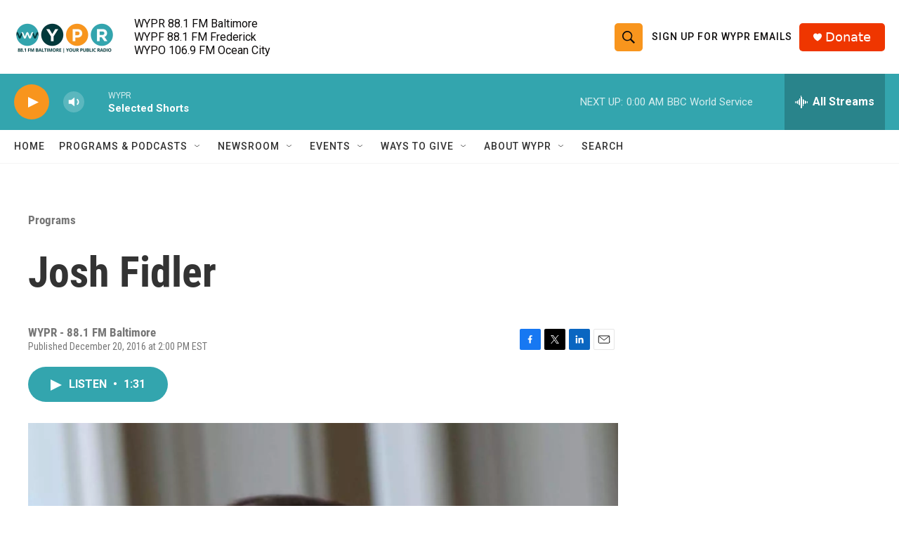

--- FILE ---
content_type: text/html; charset=utf-8
request_url: https://www.google.com/recaptcha/api2/aframe
body_size: 183
content:
<!DOCTYPE HTML><html><head><meta http-equiv="content-type" content="text/html; charset=UTF-8"></head><body><script nonce="GUMfNj4fmzAuoB_dx-_lwg">/** Anti-fraud and anti-abuse applications only. See google.com/recaptcha */ try{var clients={'sodar':'https://pagead2.googlesyndication.com/pagead/sodar?'};window.addEventListener("message",function(a){try{if(a.source===window.parent){var b=JSON.parse(a.data);var c=clients[b['id']];if(c){var d=document.createElement('img');d.src=c+b['params']+'&rc='+(localStorage.getItem("rc::a")?sessionStorage.getItem("rc::b"):"");window.document.body.appendChild(d);sessionStorage.setItem("rc::e",parseInt(sessionStorage.getItem("rc::e")||0)+1);localStorage.setItem("rc::h",'1770007806582');}}}catch(b){}});window.parent.postMessage("_grecaptcha_ready", "*");}catch(b){}</script></body></html>